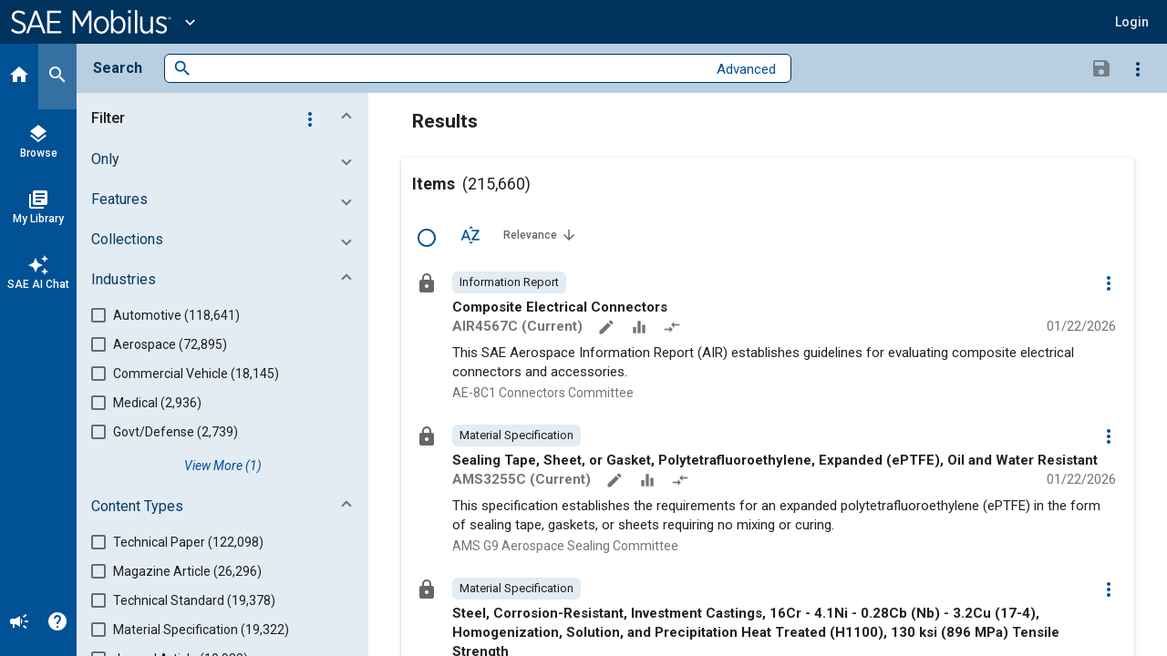

--- FILE ---
content_type: text/html; charset=utf-8
request_url: https://saemobilus.sae.org/search/?op=doauthsearch&auth=Botros%2C+Monier+B.
body_size: 8636
content:
<!DOCTYPE html><html lang="en" data-critters-container><head>
    <meta name="viewport" content="width=device-width, initial-scale=1">
    <meta charset="utf-8">
    <title>Search - SAE Mobilus</title>
    <base href="/">
    <meta name="format-detection" content="telephone=no">
    <!-- Google Tag Manager -->
    <script>
      (function (w, d, s, l, i) {
        w[l] = w[l] || [];
        w[l].push({ 'gtm.start': new Date().getTime(), event: 'gtm.js' });
        var f = d.getElementsByTagName(s)[0],
          j = d.createElement(s),
          dl = l != 'dataLayer' ? '&l=' + l : '';
        j.async = true;
        j.src = 'https://www.googletagmanager.com/gtm.js?id=' + i + dl;
        f.parentNode.insertBefore(j, f);
      })(window, document, 'script', 'dataLayer', 'GTM-M26SM82');
    </script>
    <!-- End Google Tag Manager -->
    <link rel="icon" type="image/x-icon" href="favicon.ico">
    <script defer src="assets/scripts/browser-support-alerts.js"></script>
    <link rel="dns-prefetch" href="https://gpfb.sae.org/fonts">
    <link rel="preload" href="https://gpfb.sae.org/fonts/css?family=Roboto:300,400,400i,500,500i,700&amp;display=swap" as="style">
    <link href="https://gpfb.sae.org/fonts/css?family=Roboto:300,400,400i,500,500i,700&amp;display=swap" rel="stylesheet">
    <script async src="https://badge.dimensions.ai/badge.js" charset="utf-8"></script>
    <style>
      /* fallback */
      @font-face {
        font-family: 'Material Icons';
        font-style: normal;
        font-weight: 400;
        src: url('./assets/fonts/material-font.woff2') format('woff2');
      }

      .material-icons {
        font-family: 'Material Icons';
        font-weight: normal;
        font-style: normal;
        font-size: 24px;
        line-height: 1;
        letter-spacing: normal;
        text-transform: none;
        display: inline-block;
        white-space: nowrap;
        word-wrap: normal;
        direction: ltr;
        -webkit-font-feature-settings: 'liga';
        -webkit-font-smoothing: antialiased;
      }
    </style>
  <style>html{--mat-badge-text-font:Roboto, "Helvetica Neue", sans-serif;--mat-badge-text-size:12px;--mat-badge-text-weight:600;--mat-badge-small-size-text-size:9px;--mat-badge-large-size-text-size:24px}html{--mat-bottom-sheet-container-text-font:Roboto, "Helvetica Neue", sans-serif;--mat-bottom-sheet-container-text-line-height:20px;--mat-bottom-sheet-container-text-size:14px;--mat-bottom-sheet-container-text-tracking:normal;--mat-bottom-sheet-container-text-weight:400}html{--mat-legacy-button-toggle-text-font:Roboto, "Helvetica Neue", sans-serif;--mat-standard-button-toggle-text-font:Roboto, "Helvetica Neue", sans-serif}html{--mat-datepicker-calendar-text-font:Roboto, "Helvetica Neue", sans-serif;--mat-datepicker-calendar-text-size:13px;--mat-datepicker-calendar-body-label-text-size:14px;--mat-datepicker-calendar-body-label-text-weight:500;--mat-datepicker-calendar-period-button-text-size:14px;--mat-datepicker-calendar-period-button-text-weight:500;--mat-datepicker-calendar-header-text-size:11px;--mat-datepicker-calendar-header-text-weight:400}html{--mat-expansion-header-text-font:Roboto, "Helvetica Neue", sans-serif;--mat-expansion-header-text-size:15px;--mat-expansion-header-text-weight:400;--mat-expansion-header-text-line-height:inherit;--mat-expansion-header-text-tracking:inherit;--mat-expansion-container-text-font:Roboto, "Helvetica Neue", sans-serif;--mat-expansion-container-text-line-height:20px;--mat-expansion-container-text-size:14px;--mat-expansion-container-text-tracking:normal;--mat-expansion-container-text-weight:400}html{--mat-grid-list-tile-header-primary-text-size:14px;--mat-grid-list-tile-header-secondary-text-size:12px;--mat-grid-list-tile-footer-primary-text-size:14px;--mat-grid-list-tile-footer-secondary-text-size:12px}html{--mat-stepper-container-text-font:Roboto, "Helvetica Neue", sans-serif;--mat-stepper-header-label-text-font:Roboto, "Helvetica Neue", sans-serif;--mat-stepper-header-label-text-size:14px;--mat-stepper-header-label-text-weight:400;--mat-stepper-header-error-state-label-text-size:14px;--mat-stepper-header-selected-state-label-text-size:14px;--mat-stepper-header-selected-state-label-text-weight:500}html{--mat-toolbar-title-text-font:Roboto, "Helvetica Neue", sans-serif;--mat-toolbar-title-text-line-height:32px;--mat-toolbar-title-text-size:20px;--mat-toolbar-title-text-tracking:normal;--mat-toolbar-title-text-weight:500}html,body{height:100%;margin:0}#loader-image{margin-top:100px;max-width:100%}#loader-text{font:2em Roboto,sans-serif;color:#fff!important;margin:0;padding:50px 0 40px}#loader-container{background-color:#103966;width:100%;height:100vh;color:#fff;text-align:center}#loading{display:inline-block;width:50px;height:50px;border:3px solid rgba(255,255,255,.3);border-radius:50%;border-top-color:#fff;animation:spin 1s ease-in-out infinite;-webkit-animation:spin 1s ease-in-out infinite}@keyframes spin{to{-webkit-transform:rotate(360deg)}}html{--mat-badge-background-color:#005195;--mat-badge-text-color:white;--mat-badge-disabled-state-background-color:#b9b9b9;--mat-badge-disabled-state-text-color:rgba(0, 0, 0, .38)}html{--mat-bottom-sheet-container-text-color:rgba(0, 0, 0, .87);--mat-bottom-sheet-container-background-color:white}html{--mat-legacy-button-toggle-text-color:rgba(0, 0, 0, .38);--mat-legacy-button-toggle-state-layer-color:rgba(0, 0, 0, .12);--mat-legacy-button-toggle-selected-state-text-color:rgba(0, 0, 0, .54);--mat-legacy-button-toggle-selected-state-background-color:#e0e0e0;--mat-legacy-button-toggle-disabled-state-text-color:rgba(0, 0, 0, .26);--mat-legacy-button-toggle-disabled-state-background-color:#eeeeee;--mat-legacy-button-toggle-disabled-selected-state-background-color:#bdbdbd;--mat-standard-button-toggle-text-color:rgba(0, 0, 0, .87);--mat-standard-button-toggle-background-color:white;--mat-standard-button-toggle-state-layer-color:black;--mat-standard-button-toggle-selected-state-background-color:#e0e0e0;--mat-standard-button-toggle-selected-state-text-color:rgba(0, 0, 0, .87);--mat-standard-button-toggle-disabled-state-text-color:rgba(0, 0, 0, .26);--mat-standard-button-toggle-disabled-state-background-color:white;--mat-standard-button-toggle-disabled-selected-state-text-color:rgba(0, 0, 0, .87);--mat-standard-button-toggle-disabled-selected-state-background-color:#bdbdbd;--mat-standard-button-toggle-divider-color:#e0e0e0}html{--mat-standard-button-toggle-height:48px}html{--mat-datepicker-calendar-date-selected-state-text-color:white;--mat-datepicker-calendar-date-selected-state-background-color:#005195;--mat-datepicker-calendar-date-selected-disabled-state-background-color:rgba(0, 81, 149, .4);--mat-datepicker-calendar-date-today-selected-state-outline-color:white;--mat-datepicker-calendar-date-focus-state-background-color:rgba(0, 81, 149, .3);--mat-datepicker-calendar-date-hover-state-background-color:rgba(0, 81, 149, .3);--mat-datepicker-toggle-active-state-icon-color:#005195;--mat-datepicker-calendar-date-in-range-state-background-color:rgba(0, 81, 149, .2);--mat-datepicker-calendar-date-in-comparison-range-state-background-color:rgba(249, 171, 0, .2);--mat-datepicker-calendar-date-in-overlap-range-state-background-color:#a8dab5;--mat-datepicker-calendar-date-in-overlap-range-selected-state-background-color:#46a35e;--mat-datepicker-toggle-icon-color:rgba(0, 0, 0, .54);--mat-datepicker-calendar-body-label-text-color:rgba(0, 0, 0, .54);--mat-datepicker-calendar-period-button-icon-color:rgba(0, 0, 0, .54);--mat-datepicker-calendar-navigation-button-icon-color:rgba(0, 0, 0, .54);--mat-datepicker-calendar-header-divider-color:rgba(0, 0, 0, .12);--mat-datepicker-calendar-header-text-color:rgba(0, 0, 0, .54);--mat-datepicker-calendar-date-today-outline-color:rgba(0, 0, 0, .38);--mat-datepicker-calendar-date-today-disabled-state-outline-color:rgba(0, 0, 0, .18);--mat-datepicker-calendar-date-text-color:rgba(0, 0, 0, .87);--mat-datepicker-calendar-date-outline-color:transparent;--mat-datepicker-calendar-date-disabled-state-text-color:rgba(0, 0, 0, .38);--mat-datepicker-calendar-date-preview-state-outline-color:rgba(0, 0, 0, .24);--mat-datepicker-range-input-separator-color:rgba(0, 0, 0, .87);--mat-datepicker-range-input-disabled-state-separator-color:rgba(0, 0, 0, .38);--mat-datepicker-range-input-disabled-state-text-color:rgba(0, 0, 0, .38);--mat-datepicker-calendar-container-background-color:white;--mat-datepicker-calendar-container-text-color:rgba(0, 0, 0, .87)}html{--mat-divider-color:rgba(0, 0, 0, .12)}html{--mat-expansion-container-background-color:white;--mat-expansion-container-text-color:rgba(0, 0, 0, .87);--mat-expansion-actions-divider-color:rgba(0, 0, 0, .12);--mat-expansion-header-hover-state-layer-color:rgba(0, 0, 0, .04);--mat-expansion-header-focus-state-layer-color:rgba(0, 0, 0, .04);--mat-expansion-header-disabled-state-text-color:rgba(0, 0, 0, .26);--mat-expansion-header-text-color:rgba(0, 0, 0, .87);--mat-expansion-header-description-color:rgba(0, 0, 0, .54);--mat-expansion-header-indicator-color:rgba(0, 0, 0, .54)}html{--mat-expansion-header-collapsed-state-height:48px;--mat-expansion-header-expanded-state-height:64px}html{--mat-icon-color:inherit}html{--mat-sidenav-container-divider-color:rgba(0, 0, 0, .12);--mat-sidenav-container-background-color:white;--mat-sidenav-container-text-color:rgba(0, 0, 0, .87);--mat-sidenav-content-background-color:#fafafa;--mat-sidenav-content-text-color:rgba(0, 0, 0, .87);--mat-sidenav-scrim-color:rgba(0, 0, 0, .6)}html{--mat-stepper-header-icon-foreground-color:white;--mat-stepper-header-selected-state-icon-background-color:#005195;--mat-stepper-header-selected-state-icon-foreground-color:white;--mat-stepper-header-done-state-icon-background-color:#005195;--mat-stepper-header-done-state-icon-foreground-color:white;--mat-stepper-header-edit-state-icon-background-color:#005195;--mat-stepper-header-edit-state-icon-foreground-color:white;--mat-stepper-container-color:white;--mat-stepper-line-color:rgba(0, 0, 0, .12);--mat-stepper-header-hover-state-layer-color:rgba(0, 0, 0, .04);--mat-stepper-header-focus-state-layer-color:rgba(0, 0, 0, .04);--mat-stepper-header-label-text-color:rgba(0, 0, 0, .54);--mat-stepper-header-optional-label-text-color:rgba(0, 0, 0, .54);--mat-stepper-header-selected-state-label-text-color:rgba(0, 0, 0, .87);--mat-stepper-header-error-state-label-text-color:#ea7125;--mat-stepper-header-icon-background-color:rgba(0, 0, 0, .54);--mat-stepper-header-error-state-icon-foreground-color:#ea7125;--mat-stepper-header-error-state-icon-background-color:transparent}html{--mat-stepper-header-height:72px}html{--mat-toolbar-container-background-color:whitesmoke;--mat-toolbar-container-text-color:rgba(0, 0, 0, .87)}html{--mat-toolbar-standard-height:64px;--mat-toolbar-mobile-height:56px}</style><style>html{--mat-badge-text-font: Roboto, "Helvetica Neue", sans-serif;--mat-badge-text-size: 12px;--mat-badge-text-weight: 600;--mat-badge-small-size-text-size: 9px;--mat-badge-large-size-text-size: 24px}html{--mat-bottom-sheet-container-text-font: Roboto, "Helvetica Neue", sans-serif;--mat-bottom-sheet-container-text-line-height: 20px;--mat-bottom-sheet-container-text-size: 14px;--mat-bottom-sheet-container-text-tracking: normal;--mat-bottom-sheet-container-text-weight: 400}html{--mat-legacy-button-toggle-text-font: Roboto, "Helvetica Neue", sans-serif;--mat-standard-button-toggle-text-font: Roboto, "Helvetica Neue", sans-serif}html{--mat-datepicker-calendar-text-font: Roboto, "Helvetica Neue", sans-serif;--mat-datepicker-calendar-text-size: 13px;--mat-datepicker-calendar-body-label-text-size: 14px;--mat-datepicker-calendar-body-label-text-weight: 500;--mat-datepicker-calendar-period-button-text-size: 14px;--mat-datepicker-calendar-period-button-text-weight: 500;--mat-datepicker-calendar-header-text-size: 11px;--mat-datepicker-calendar-header-text-weight: 400}html{--mat-expansion-header-text-font: Roboto, "Helvetica Neue", sans-serif;--mat-expansion-header-text-size: 15px;--mat-expansion-header-text-weight: 400;--mat-expansion-header-text-line-height: inherit;--mat-expansion-header-text-tracking: inherit;--mat-expansion-container-text-font: Roboto, "Helvetica Neue", sans-serif;--mat-expansion-container-text-line-height: 20px;--mat-expansion-container-text-size: 14px;--mat-expansion-container-text-tracking: normal;--mat-expansion-container-text-weight: 400}html{--mat-grid-list-tile-header-primary-text-size: 14px;--mat-grid-list-tile-header-secondary-text-size: 12px;--mat-grid-list-tile-footer-primary-text-size: 14px;--mat-grid-list-tile-footer-secondary-text-size: 12px}html{--mat-stepper-container-text-font: Roboto, "Helvetica Neue", sans-serif;--mat-stepper-header-label-text-font: Roboto, "Helvetica Neue", sans-serif;--mat-stepper-header-label-text-size: 14px;--mat-stepper-header-label-text-weight: 400;--mat-stepper-header-error-state-label-text-size: 14px;--mat-stepper-header-selected-state-label-text-size: 14px;--mat-stepper-header-selected-state-label-text-weight: 500}html{--mat-toolbar-title-text-font: Roboto, "Helvetica Neue", sans-serif;--mat-toolbar-title-text-line-height: 32px;--mat-toolbar-title-text-size: 20px;--mat-toolbar-title-text-tracking: normal;--mat-toolbar-title-text-weight: 500}.mat-button,.mat-icon-button{font-family:Roboto,Helvetica Neue,sans-serif;font-size:14px;font-weight:500}.mat-ripple{overflow:hidden;position:relative}.mat-ripple:not(:empty){transform:translateZ(0)}.cdk-visually-hidden{border:0;clip:rect(0 0 0 0);height:1px;margin:-1px;overflow:hidden;padding:0;position:absolute;width:1px;white-space:nowrap;outline:0;-webkit-appearance:none;-moz-appearance:none;left:0}.mat-focus-indicator{position:relative}.mat-focus-indicator:before{top:0;left:0;right:0;bottom:0;position:absolute;box-sizing:border-box;pointer-events:none;display:var(--mat-focus-indicator-display, none);border:var(--mat-focus-indicator-border-width, 3px) var(--mat-focus-indicator-border-style, solid) var(--mat-focus-indicator-border-color, transparent);border-radius:var(--mat-focus-indicator-border-radius, 4px)}.mat-focus-indicator:focus:before{content:""}html,body{height:100%;margin:0}.mat-button,.mat-icon-button{color:inherit;background:transparent}.mat-button-focus-overlay{background:#000}html{--mat-badge-background-color: #005195;--mat-badge-text-color: white;--mat-badge-disabled-state-background-color: #b9b9b9;--mat-badge-disabled-state-text-color: rgba(0, 0, 0, .38)}html{--mat-bottom-sheet-container-text-color: rgba(0, 0, 0, .87);--mat-bottom-sheet-container-background-color: white}html{--mat-legacy-button-toggle-text-color: rgba(0, 0, 0, .38);--mat-legacy-button-toggle-state-layer-color: rgba(0, 0, 0, .12);--mat-legacy-button-toggle-selected-state-text-color: rgba(0, 0, 0, .54);--mat-legacy-button-toggle-selected-state-background-color: #e0e0e0;--mat-legacy-button-toggle-disabled-state-text-color: rgba(0, 0, 0, .26);--mat-legacy-button-toggle-disabled-state-background-color: #eeeeee;--mat-legacy-button-toggle-disabled-selected-state-background-color: #bdbdbd;--mat-standard-button-toggle-text-color: rgba(0, 0, 0, .87);--mat-standard-button-toggle-background-color: white;--mat-standard-button-toggle-state-layer-color: black;--mat-standard-button-toggle-selected-state-background-color: #e0e0e0;--mat-standard-button-toggle-selected-state-text-color: rgba(0, 0, 0, .87);--mat-standard-button-toggle-disabled-state-text-color: rgba(0, 0, 0, .26);--mat-standard-button-toggle-disabled-state-background-color: white;--mat-standard-button-toggle-disabled-selected-state-text-color: rgba(0, 0, 0, .87);--mat-standard-button-toggle-disabled-selected-state-background-color: #bdbdbd;--mat-standard-button-toggle-divider-color: #e0e0e0}html{--mat-standard-button-toggle-height: 48px}html{--mat-datepicker-calendar-date-selected-state-text-color: white;--mat-datepicker-calendar-date-selected-state-background-color: #005195;--mat-datepicker-calendar-date-selected-disabled-state-background-color: rgba(0, 81, 149, .4);--mat-datepicker-calendar-date-today-selected-state-outline-color: white;--mat-datepicker-calendar-date-focus-state-background-color: rgba(0, 81, 149, .3);--mat-datepicker-calendar-date-hover-state-background-color: rgba(0, 81, 149, .3);--mat-datepicker-toggle-active-state-icon-color: #005195;--mat-datepicker-calendar-date-in-range-state-background-color: rgba(0, 81, 149, .2);--mat-datepicker-calendar-date-in-comparison-range-state-background-color: rgba(249, 171, 0, .2);--mat-datepicker-calendar-date-in-overlap-range-state-background-color: #a8dab5;--mat-datepicker-calendar-date-in-overlap-range-selected-state-background-color: #46a35e;--mat-datepicker-toggle-icon-color: rgba(0, 0, 0, .54);--mat-datepicker-calendar-body-label-text-color: rgba(0, 0, 0, .54);--mat-datepicker-calendar-period-button-icon-color: rgba(0, 0, 0, .54);--mat-datepicker-calendar-navigation-button-icon-color: rgba(0, 0, 0, .54);--mat-datepicker-calendar-header-divider-color: rgba(0, 0, 0, .12);--mat-datepicker-calendar-header-text-color: rgba(0, 0, 0, .54);--mat-datepicker-calendar-date-today-outline-color: rgba(0, 0, 0, .38);--mat-datepicker-calendar-date-today-disabled-state-outline-color: rgba(0, 0, 0, .18);--mat-datepicker-calendar-date-text-color: rgba(0, 0, 0, .87);--mat-datepicker-calendar-date-outline-color: transparent;--mat-datepicker-calendar-date-disabled-state-text-color: rgba(0, 0, 0, .38);--mat-datepicker-calendar-date-preview-state-outline-color: rgba(0, 0, 0, .24);--mat-datepicker-range-input-separator-color: rgba(0, 0, 0, .87);--mat-datepicker-range-input-disabled-state-separator-color: rgba(0, 0, 0, .38);--mat-datepicker-range-input-disabled-state-text-color: rgba(0, 0, 0, .38);--mat-datepicker-calendar-container-background-color: white;--mat-datepicker-calendar-container-text-color: rgba(0, 0, 0, .87)}html{--mat-divider-color: rgba(0, 0, 0, .12)}html{--mat-expansion-container-background-color: white;--mat-expansion-container-text-color: rgba(0, 0, 0, .87);--mat-expansion-actions-divider-color: rgba(0, 0, 0, .12);--mat-expansion-header-hover-state-layer-color: rgba(0, 0, 0, .04);--mat-expansion-header-focus-state-layer-color: rgba(0, 0, 0, .04);--mat-expansion-header-disabled-state-text-color: rgba(0, 0, 0, .26);--mat-expansion-header-text-color: rgba(0, 0, 0, .87);--mat-expansion-header-description-color: rgba(0, 0, 0, .54);--mat-expansion-header-indicator-color: rgba(0, 0, 0, .54)}html{--mat-expansion-header-collapsed-state-height: 48px;--mat-expansion-header-expanded-state-height: 64px}html{--mat-icon-color: inherit}html{--mat-sidenav-container-divider-color: rgba(0, 0, 0, .12);--mat-sidenav-container-background-color: white;--mat-sidenav-container-text-color: rgba(0, 0, 0, .87);--mat-sidenav-content-background-color: #fafafa;--mat-sidenav-content-text-color: rgba(0, 0, 0, .87);--mat-sidenav-scrim-color: rgba(0, 0, 0, .6)}html{--mat-stepper-header-icon-foreground-color: white;--mat-stepper-header-selected-state-icon-background-color: #005195;--mat-stepper-header-selected-state-icon-foreground-color: white;--mat-stepper-header-done-state-icon-background-color: #005195;--mat-stepper-header-done-state-icon-foreground-color: white;--mat-stepper-header-edit-state-icon-background-color: #005195;--mat-stepper-header-edit-state-icon-foreground-color: white;--mat-stepper-container-color: white;--mat-stepper-line-color: rgba(0, 0, 0, .12);--mat-stepper-header-hover-state-layer-color: rgba(0, 0, 0, .04);--mat-stepper-header-focus-state-layer-color: rgba(0, 0, 0, .04);--mat-stepper-header-label-text-color: rgba(0, 0, 0, .54);--mat-stepper-header-optional-label-text-color: rgba(0, 0, 0, .54);--mat-stepper-header-selected-state-label-text-color: rgba(0, 0, 0, .87);--mat-stepper-header-error-state-label-text-color: #ea7125;--mat-stepper-header-icon-background-color: rgba(0, 0, 0, .54);--mat-stepper-header-error-state-icon-foreground-color: #ea7125;--mat-stepper-header-error-state-icon-background-color: transparent}html{--mat-stepper-header-height: 72px}html{--mat-toolbar-container-background-color: whitesmoke;--mat-toolbar-container-text-color: rgba(0, 0, 0, .87)}html{--mat-toolbar-standard-height: 64px;--mat-toolbar-mobile-height: 56px}
</style><link rel="stylesheet" href="styles.09887f8520689a24.css" media="print" onload="this.media='all'"><noscript><link rel="stylesheet" href="styles.09887f8520689a24.css" media="all"></noscript><style ng-app-id="ng">.mat-button .mat-button-focus-overlay,.mat-icon-button .mat-button-focus-overlay{opacity:0}.mat-button:hover:not(.mat-button-disabled) .mat-button-focus-overlay,.mat-stroked-button:hover:not(.mat-button-disabled) .mat-button-focus-overlay{opacity:.04}@media(hover: none){.mat-button:hover:not(.mat-button-disabled) .mat-button-focus-overlay,.mat-stroked-button:hover:not(.mat-button-disabled) .mat-button-focus-overlay{opacity:0}}.mat-button,.mat-icon-button,.mat-stroked-button,.mat-flat-button{box-sizing:border-box;position:relative;-webkit-user-select:none;user-select:none;cursor:pointer;outline:none;border:none;-webkit-tap-highlight-color:rgba(0,0,0,0);display:inline-block;white-space:nowrap;text-decoration:none;vertical-align:baseline;text-align:center;margin:0;min-width:64px;line-height:36px;padding:0 16px;border-radius:4px;overflow:visible}.mat-button::-moz-focus-inner,.mat-icon-button::-moz-focus-inner,.mat-stroked-button::-moz-focus-inner,.mat-flat-button::-moz-focus-inner{border:0}.mat-button.mat-button-disabled,.mat-icon-button.mat-button-disabled,.mat-stroked-button.mat-button-disabled,.mat-flat-button.mat-button-disabled{cursor:default}.mat-button.cdk-keyboard-focused .mat-button-focus-overlay,.mat-button.cdk-program-focused .mat-button-focus-overlay,.mat-icon-button.cdk-keyboard-focused .mat-button-focus-overlay,.mat-icon-button.cdk-program-focused .mat-button-focus-overlay,.mat-stroked-button.cdk-keyboard-focused .mat-button-focus-overlay,.mat-stroked-button.cdk-program-focused .mat-button-focus-overlay,.mat-flat-button.cdk-keyboard-focused .mat-button-focus-overlay,.mat-flat-button.cdk-program-focused .mat-button-focus-overlay{opacity:.12}.mat-button::-moz-focus-inner,.mat-icon-button::-moz-focus-inner,.mat-stroked-button::-moz-focus-inner,.mat-flat-button::-moz-focus-inner{border:0}.mat-raised-button{box-sizing:border-box;position:relative;-webkit-user-select:none;user-select:none;cursor:pointer;outline:none;border:none;-webkit-tap-highlight-color:rgba(0,0,0,0);display:inline-block;white-space:nowrap;text-decoration:none;vertical-align:baseline;text-align:center;margin:0;min-width:64px;line-height:36px;padding:0 16px;border-radius:4px;overflow:visible;transform:translate3d(0, 0, 0);transition:background 400ms cubic-bezier(0.25, 0.8, 0.25, 1),box-shadow 280ms cubic-bezier(0.4, 0, 0.2, 1)}.mat-raised-button::-moz-focus-inner{border:0}.mat-raised-button.mat-button-disabled{cursor:default}.mat-raised-button.cdk-keyboard-focused .mat-button-focus-overlay,.mat-raised-button.cdk-program-focused .mat-button-focus-overlay{opacity:.12}.mat-raised-button::-moz-focus-inner{border:0}.mat-raised-button._mat-animation-noopable{transition:none !important;animation:none !important}.mat-stroked-button{border:1px solid currentColor;padding:0 15px;line-height:34px}.mat-stroked-button .mat-button-ripple.mat-ripple,.mat-stroked-button .mat-button-focus-overlay{top:-1px;left:-1px;right:-1px;bottom:-1px}.mat-fab{box-sizing:border-box;position:relative;-webkit-user-select:none;user-select:none;cursor:pointer;outline:none;border:none;-webkit-tap-highlight-color:rgba(0,0,0,0);display:inline-block;white-space:nowrap;text-decoration:none;vertical-align:baseline;text-align:center;margin:0;min-width:64px;line-height:36px;padding:0 16px;border-radius:4px;overflow:visible;transform:translate3d(0, 0, 0);transition:background 400ms cubic-bezier(0.25, 0.8, 0.25, 1),box-shadow 280ms cubic-bezier(0.4, 0, 0.2, 1);min-width:0;border-radius:50%;width:56px;height:56px;padding:0;flex-shrink:0}.mat-fab::-moz-focus-inner{border:0}.mat-fab.mat-button-disabled{cursor:default}.mat-fab.cdk-keyboard-focused .mat-button-focus-overlay,.mat-fab.cdk-program-focused .mat-button-focus-overlay{opacity:.12}.mat-fab::-moz-focus-inner{border:0}.mat-fab._mat-animation-noopable{transition:none !important;animation:none !important}.mat-fab .mat-button-wrapper{padding:16px 0;display:inline-block;line-height:24px}.mat-mini-fab{box-sizing:border-box;position:relative;-webkit-user-select:none;user-select:none;cursor:pointer;outline:none;border:none;-webkit-tap-highlight-color:rgba(0,0,0,0);display:inline-block;white-space:nowrap;text-decoration:none;vertical-align:baseline;text-align:center;margin:0;min-width:64px;line-height:36px;padding:0 16px;border-radius:4px;overflow:visible;transform:translate3d(0, 0, 0);transition:background 400ms cubic-bezier(0.25, 0.8, 0.25, 1),box-shadow 280ms cubic-bezier(0.4, 0, 0.2, 1);min-width:0;border-radius:50%;width:40px;height:40px;padding:0;flex-shrink:0}.mat-mini-fab::-moz-focus-inner{border:0}.mat-mini-fab.mat-button-disabled{cursor:default}.mat-mini-fab.cdk-keyboard-focused .mat-button-focus-overlay,.mat-mini-fab.cdk-program-focused .mat-button-focus-overlay{opacity:.12}.mat-mini-fab::-moz-focus-inner{border:0}.mat-mini-fab._mat-animation-noopable{transition:none !important;animation:none !important}.mat-mini-fab .mat-button-wrapper{padding:8px 0;display:inline-block;line-height:24px}.mat-icon-button{padding:0;min-width:0;width:40px;height:40px;flex-shrink:0;line-height:40px;border-radius:50%}.mat-icon-button i,.mat-icon-button .mat-icon{line-height:24px}.mat-button-ripple.mat-ripple,.mat-button-focus-overlay{top:0;left:0;right:0;bottom:0;position:absolute;pointer-events:none;border-radius:inherit}.mat-button-ripple.mat-ripple:not(:empty){transform:translateZ(0)}.mat-button-focus-overlay{opacity:0;transition:opacity 200ms cubic-bezier(0.35, 0, 0.25, 1),background-color 200ms cubic-bezier(0.35, 0, 0.25, 1)}._mat-animation-noopable .mat-button-focus-overlay{transition:none}.mat-button-ripple-round{border-radius:50%;z-index:1}.mat-button .mat-button-wrapper>*,.mat-flat-button .mat-button-wrapper>*,.mat-stroked-button .mat-button-wrapper>*,.mat-raised-button .mat-button-wrapper>*,.mat-icon-button .mat-button-wrapper>*,.mat-fab .mat-button-wrapper>*,.mat-mini-fab .mat-button-wrapper>*{vertical-align:middle}.mat-form-field:not(.mat-form-field-appearance-legacy) .mat-form-field-prefix .mat-icon-button,.mat-form-field:not(.mat-form-field-appearance-legacy) .mat-form-field-suffix .mat-icon-button{display:inline-flex;justify-content:center;align-items:center;font-size:inherit;width:2.5em;height:2.5em}.mat-flat-button::before,.mat-raised-button::before,.mat-fab::before,.mat-mini-fab::before{margin:calc(calc(var(--mat-focus-indicator-border-width, 3px) + 2px) * -1)}.mat-stroked-button::before{margin:calc(calc(var(--mat-focus-indicator-border-width, 3px) + 3px) * -1)}.cdk-high-contrast-active .mat-button,.cdk-high-contrast-active .mat-flat-button,.cdk-high-contrast-active .mat-raised-button,.cdk-high-contrast-active .mat-icon-button,.cdk-high-contrast-active .mat-fab,.cdk-high-contrast-active .mat-mini-fab{outline:solid 1px}.mat-datepicker-toggle .mat-mdc-button-base{width:40px;height:40px;padding:8px 0}.mat-datepicker-actions .mat-button-base+.mat-button-base{margin-left:8px}[dir=rtl] .mat-datepicker-actions .mat-button-base+.mat-button-base{margin-left:0;margin-right:8px}</style><style ng-app-id="ng">mat-icon,mat-icon.mat-primary,mat-icon.mat-accent,mat-icon.mat-warn{color:var(--mat-icon-color)}.mat-icon{-webkit-user-select:none;user-select:none;background-repeat:no-repeat;display:inline-block;fill:currentColor;height:24px;width:24px;overflow:hidden}.mat-icon.mat-icon-inline{font-size:inherit;height:inherit;line-height:inherit;width:inherit}.mat-icon.mat-ligature-font[fontIcon]::before{content:attr(fontIcon)}[dir=rtl] .mat-icon-rtl-mirror{transform:scale(-1, 1)}.mat-form-field:not(.mat-form-field-appearance-legacy) .mat-form-field-prefix .mat-icon,.mat-form-field:not(.mat-form-field-appearance-legacy) .mat-form-field-suffix .mat-icon{display:block}.mat-form-field:not(.mat-form-field-appearance-legacy) .mat-form-field-prefix .mat-icon-button .mat-icon,.mat-form-field:not(.mat-form-field-appearance-legacy) .mat-form-field-suffix .mat-icon-button .mat-icon{margin:auto}</style><style ng-app-id="ng">.mat-toolbar{background:var(--mat-toolbar-container-background-color);color:var(--mat-toolbar-container-text-color)}.mat-toolbar,.mat-toolbar h1,.mat-toolbar h2,.mat-toolbar h3,.mat-toolbar h4,.mat-toolbar h5,.mat-toolbar h6{font-family:var(--mat-toolbar-title-text-font);font-size:var(--mat-toolbar-title-text-size);line-height:var(--mat-toolbar-title-text-line-height);font-weight:var(--mat-toolbar-title-text-weight);letter-spacing:var(--mat-toolbar-title-text-tracking);margin:0}.cdk-high-contrast-active .mat-toolbar{outline:solid 1px}.mat-toolbar .mat-form-field-underline,.mat-toolbar .mat-form-field-ripple,.mat-toolbar .mat-focused .mat-form-field-ripple{background-color:currentColor}.mat-toolbar .mat-form-field-label,.mat-toolbar .mat-focused .mat-form-field-label,.mat-toolbar .mat-select-value,.mat-toolbar .mat-select-arrow,.mat-toolbar .mat-form-field.mat-focused .mat-select-arrow{color:inherit}.mat-toolbar .mat-input-element{caret-color:currentColor}.mat-toolbar .mat-mdc-button-base.mat-mdc-button-base.mat-unthemed{--mdc-text-button-label-text-color: inherit;--mdc-outlined-button-label-text-color: inherit}.mat-toolbar-row,.mat-toolbar-single-row{display:flex;box-sizing:border-box;padding:0 16px;width:100%;flex-direction:row;align-items:center;white-space:nowrap;height:var(--mat-toolbar-standard-height)}@media(max-width: 599px){.mat-toolbar-row,.mat-toolbar-single-row{height:var(--mat-toolbar-mobile-height)}}.mat-toolbar-multiple-rows{display:flex;box-sizing:border-box;flex-direction:column;width:100%;min-height:var(--mat-toolbar-standard-height)}@media(max-width: 599px){.mat-toolbar-multiple-rows{min-height:var(--mat-toolbar-mobile-height)}}</style><style ng-app-id="ng">.si-svg[_ngcontent-ng-c2118175254]{max-height:2.5rem}</style><style ng-app-id="ng">mat-menu{display:none}.mat-menu-panel{min-width:112px;max-width:280px;overflow:auto;-webkit-overflow-scrolling:touch;max-height:calc(100vh - 48px);border-radius:4px;outline:0;min-height:64px;position:relative}.mat-menu-panel.ng-animating{pointer-events:none}.cdk-high-contrast-active .mat-menu-panel{outline:solid 1px}.mat-menu-content:not(:empty){padding-top:8px;padding-bottom:8px}.mat-menu-item{-webkit-user-select:none;user-select:none;cursor:pointer;outline:none;border:none;-webkit-tap-highlight-color:rgba(0,0,0,0);white-space:nowrap;overflow:hidden;text-overflow:ellipsis;display:block;line-height:48px;height:48px;padding:0 16px;text-align:left;text-decoration:none;max-width:100%;position:relative}.mat-menu-item::-moz-focus-inner{border:0}.mat-menu-item[disabled]{cursor:default}[dir=rtl] .mat-menu-item{text-align:right}.mat-menu-item .mat-icon{margin-right:16px;vertical-align:middle}.mat-menu-item .mat-icon svg{vertical-align:top}[dir=rtl] .mat-menu-item .mat-icon{margin-left:16px;margin-right:0}.mat-menu-item[disabled]::after{display:block;position:absolute;content:"";top:0;left:0;bottom:0;right:0}.cdk-high-contrast-active .mat-menu-item{margin-top:1px}.mat-menu-item-submenu-trigger{padding-right:32px}[dir=rtl] .mat-menu-item-submenu-trigger{padding-right:16px;padding-left:32px}.mat-menu-submenu-icon{position:absolute;top:50%;right:16px;transform:translateY(-50%);width:5px;height:10px;fill:currentColor}[dir=rtl] .mat-menu-submenu-icon{right:auto;left:16px;transform:translateY(-50%) scaleX(-1)}.cdk-high-contrast-active .mat-menu-submenu-icon{fill:CanvasText}button.mat-menu-item{width:100%}.mat-menu-item .mat-menu-ripple{top:0;left:0;right:0;bottom:0;position:absolute;pointer-events:none}</style><style ng-app-id="ng">.si-menu-card.mat-menu-panel[_ngcontent-ng-c1685976198]{position:fixed!important}</style><style ng-app-id="ng">.mat-divider{--mat-divider-width:1px;display:block;margin:0;border-top-style:solid;border-top-color:var(--mat-divider-color);border-top-width:var(--mat-divider-width)}.mat-divider.mat-divider-vertical{border-top:0;border-right-style:solid;border-right-color:var(--mat-divider-color);border-right-width:var(--mat-divider-width)}.mat-divider.mat-divider-inset{margin-left:80px}[dir=rtl] .mat-divider.mat-divider-inset{margin-left:auto;margin-right:80px}</style><style ng-app-id="ng">.mat-card{transition:box-shadow 280ms cubic-bezier(0.4, 0, 0.2, 1);display:block;position:relative;padding:16px;border-radius:4px}.mat-card._mat-animation-noopable{transition:none !important;animation:none !important}.mat-card>.mat-divider-horizontal{position:absolute;left:0;width:100%}[dir=rtl] .mat-card>.mat-divider-horizontal{left:auto;right:0}.mat-card>.mat-divider-horizontal.mat-divider-inset{position:static;margin:0}[dir=rtl] .mat-card>.mat-divider-horizontal.mat-divider-inset{margin-right:0}.cdk-high-contrast-active .mat-card{outline:solid 1px}.mat-card-actions,.mat-card-subtitle,.mat-card-content{display:block;margin-bottom:16px}.mat-card-title{display:block;margin-bottom:8px}.mat-card-actions{margin-left:-8px;margin-right:-8px;padding:8px 0}.mat-card-actions-align-end{display:flex;justify-content:flex-end}.mat-card-image{width:calc(100% + 32px);margin:0 -16px 16px -16px;display:block;overflow:hidden}.mat-card-image img{width:100%}.mat-card-footer{display:block;margin:0 -16px -16px -16px}.mat-card-actions .mat-button,.mat-card-actions .mat-raised-button,.mat-card-actions .mat-stroked-button{margin:0 8px}.mat-card-header{display:flex;flex-direction:row}.mat-card-header .mat-card-title{margin-bottom:12px}.mat-card-header-text{margin:0 16px}.mat-card-avatar{height:40px;width:40px;border-radius:50%;flex-shrink:0;object-fit:cover}.mat-card-title-group{display:flex;justify-content:space-between}.mat-card-sm-image{width:80px;height:80px}.mat-card-md-image{width:112px;height:112px}.mat-card-lg-image{width:152px;height:152px}.mat-card-xl-image{width:240px;height:240px;margin:-8px}.mat-card-title-group>.mat-card-xl-image{margin:-8px 0 8px}@media(max-width: 599px){.mat-card-title-group{margin:0}.mat-card-xl-image{margin-left:0;margin-right:0}}.mat-card>:first-child,.mat-card-content>:first-child{margin-top:0}.mat-card>:last-child:not(.mat-card-footer),.mat-card-content>:last-child:not(.mat-card-footer){margin-bottom:0}.mat-card-image:first-child{margin-top:-16px;border-top-left-radius:inherit;border-top-right-radius:inherit}.mat-card>.mat-card-actions:last-child{margin-bottom:-8px;padding-bottom:0}.mat-card-actions:not(.mat-card-actions-align-end) .mat-button:first-child,.mat-card-actions:not(.mat-card-actions-align-end) .mat-raised-button:first-child,.mat-card-actions:not(.mat-card-actions-align-end) .mat-stroked-button:first-child{margin-left:0;margin-right:0}.mat-card-actions-align-end .mat-button:last-child,.mat-card-actions-align-end .mat-raised-button:last-child,.mat-card-actions-align-end .mat-stroked-button:last-child{margin-left:0;margin-right:0}.mat-card-title:not(:first-child),.mat-card-subtitle:not(:first-child){margin-top:-4px}.mat-card-header .mat-card-subtitle:not(:first-child){margin-top:-8px}.mat-card>.mat-card-xl-image:first-child{margin-top:-8px}.mat-card>.mat-card-xl-image:last-child{margin-bottom:-8px}</style><meta name="title" content="Search - SAE Mobilus"><meta name="description" content="A page to search for SAE Mobilus content."><style ng-app-id="ng">.si-menu-section[_ngcontent-ng-c2489707655]{padding:8px 16px}.si-menu-section[_ngcontent-ng-c2489707655]   .si-menu-header[_ngcontent-ng-c2489707655]{margin:8px 0 4px;font-size:12px;color:#0009;font-weight:500;text-transform:uppercase;letter-spacing:.5px}.si-menu-section[_ngcontent-ng-c2489707655]   .si-radio-group[_ngcontent-ng-c2489707655]{display:flex;flex-direction:column;gap:4px}.si-menu-section[_ngcontent-ng-c2489707655]   .si-radio-group[_ngcontent-ng-c2489707655]   .si-radio-button[_ngcontent-ng-c2489707655]{font-size:14px;margin:2px 0}.si-menu-section[_ngcontent-ng-c2489707655]   .si-radio-group[_ngcontent-ng-c2489707655]   .si-radio-button[_ngcontent-ng-c2489707655]     .mat-radio-label{white-space:nowrap}</style></head>
  <body class="sae-theme si-body"><!--nghm-->
    <!-- Google Tag Manager (noscript) -->
    <noscript>
      <iframe src="https://www.googletagmanager.com/ns.html?id=GTM-M26SM82" height="0" width="0" style="display: none; visibility: hidden"></iframe>
    </noscript>
    <!-- End Google Tag Manager (noscript) -->
    <link rel="stylesheet" type="text/css" href="https://sae-public-css.cld.sae.org/css-ng15/sae-toolkit.css">
    <link rel="stylesheet" type="text/css" href="https://sae-public-css.cld.sae.org/css-ng15/sae-content.css">
    <link rel="stylesheet" type="text/css" href="https://sae-public-css.cld.sae.org/css-ng15/htmlview.css">
    <mobi-root _nghost-ng-c2307152236 ng-version="17.3.12" ngh="5" ng-server-context="ssr"><si-app-component-v2 _ngcontent-ng-c2307152236 updatesroute="/announcements" updateslabel="Announcement" class="ng-star-inserted" ngh="4"><!----><!----><div class="ng-star-inserted"><div class="si-canvas ng-star-inserted"><div globalvhvarupdate><si-app-toolbar class="si-component" ngh="0"><div class="ng-star-inserted"><div _ngcontent-ng-c2307152236 customtoolbarcontent class="ng-star-inserted"><mobi-toolbar _ngcontent-ng-c2307152236 ngskiphydration _nghost-ng-c1789922361><mat-toolbar _ngcontent-ng-c1789922361 class="mat-toolbar si-toolbar-top si-narrow--top mat-toolbar-multiple-rows ng-star-inserted"><mat-toolbar-row _ngcontent-ng-c1789922361 class="mat-toolbar-row"><button _ngcontent-ng-c1789922361 mat-icon-button role="button" aria-label="Menu" class="mat-focus-indicator si-button--menu mat-icon-button mat-button-base si-state--selected _mat-animation-noopable ng-star-inserted"><span class="mat-button-wrapper"><mat-icon _ngcontent-ng-c1789922361 role="img" class="mat-icon notranslate material-icons mat-ligature-font mat-icon-no-color" aria-hidden="true" data-mat-icon-type="font">menu</mat-icon></span><span matripple class="mat-ripple mat-button-ripple mat-button-ripple-round"></span><span class="mat-button-focus-overlay"></span></button><!----><si-enterprise-menu _ngcontent-ng-c1789922361 _nghost-ng-c2118175254><!----><button _ngcontent-ng-c2118175254 mat-button class="mat-focus-indicator mat-menu-trigger mat-button mat-button-base si-button si-button--enterprise si-brand--mobilus _mat-animation-noopable ng-star-inserted" aria-haspopup="menu" aria-expanded="false"><span class="mat-button-wrapper"><img _ngcontent-ng-c2118175254 class="si-svg" src="https://sae-static-content-prod.cl.sae.org/logos/svg/sae-mobilus_rev.svg" alt="SAE Mobilus Logo"><!----><mat-icon _ngcontent-ng-c2118175254 role="img" aria-hidden="true" class="mat-icon notranslate si-icon material-icons mat-ligature-font mat-icon-no-color" data-mat-icon-type="font">expand_more</mat-icon></span><span matripple class="mat-ripple mat-button-ripple"></span><span class="mat-button-focus-overlay"></span></button><!----><!----><mat-menu _ngcontent-ng-c2118175254 ngskiphydration class="ng-star-inserted"><!----></mat-menu><!----><!----></si-enterprise-menu><span _ngcontent-ng-c1789922361 class="si-expanse"></span><a _ngcontent-ng-c1789922361 mat-button id="loginBtn" data-analytics="login-toolbar-btn" role="button" class="mat-focus-indicator mat-menu-trigger si-button mat-button mat-button-base _mat-animation-noopable ng-star-inserted" aria-disabled="false" aria-haspopup="menu" aria-expanded="false"><span class="mat-button-wrapper"> Login </span><span matripple class="mat-ripple mat-button-ripple"></span><span class="mat-button-focus-overlay"></span></a><!----><!----><mat-menu _ngcontent-ng-c1789922361 ngskiphydration class="ng-star-inserted"><!----></mat-menu><!----><!----><mat-menu _ngcontent-ng-c1789922361 ngskiphydration class="ng-star-inserted"><!----></mat-menu><!----><!----><!----><mat-menu _ngcontent-ng-c1789922361 ngskiphydration class="ng-star-inserted"><!----></mat-menu></mat-toolbar-row></mat-toolbar><!----><!----><!----><!----><!----></mobi-toolbar></div><!----></div><!----><!----><!----></si-app-toolbar><div class="si-layout si-narrow--top si-layout--feature si-contains--features si-state--open ng-star-inserted si-template--m-d"><si-seo-feature-toolbar class="si-features__wrap ng-star-inserted" ngh="2"><!----><nav sifeaturebar class="si-features si-state--closed ng-star-inserted"><div class="si-features__c"><button mat-button aria-label="Menu" class="mat-focus-indicator si-button si-button--icon si-button--app si-control si-influenced mat-button mat-button-base _mat-animation-noopable ng-star-inserted" ngh="1"><span class="mat-button-wrapper"><mat-icon role="img" aria-hidden="true" class="mat-icon notranslate material-icons mat-ligature-font mat-icon-no-color" data-mat-icon-type="font" ngh="1">more_horiz</mat-icon></span><span matripple class="mat-ripple mat-button-ripple"></span><span class="mat-button-focus-overlay"></span></button><!----><!----><div class="si-set ng-star-inserted"><a routerlink="/" mat-button aria-label="Home" title="Home" id="homeNavBtn" data-analytics="home-nav-btn" class="mat-focus-indicator si-button si-button--icon si-button--app mat-button mat-button-base _mat-animation-noopable ng-star-inserted" href="/" aria-disabled="false" ngh="1"><span class="mat-button-wrapper"><mat-icon role="img" aria-hidden="true" class="mat-icon notranslate material-icons mat-ligature-font mat-icon-no-color" data-mat-icon-type="font" ngh="1">home</mat-icon></span><span matripple class="mat-ripple mat-button-ripple"></span><span class="mat-button-focus-overlay"></span></a><!----><a routerlink="/search" mat-button aria-label="Search" title="Search" id="searchNavBtn" data-analytics="search-nav-btn" class="mat-focus-indicator si-button si-button--icon si-button--app mat-button mat-button-base _mat-animation-noopable ng-star-inserted si-state--selected" href="/search" aria-disabled="false" ngh="1"><span class="mat-button-wrapper"><mat-icon role="img" aria-hidden="true" class="mat-icon notranslate material-icons mat-ligature-font mat-icon-no-color" data-mat-icon-type="font" ngh="1">search</mat-icon></span><span matripple class="mat-ripple mat-button-ripple"></span><span class="mat-button-focus-overlay"></span></a><!----></div><!----><a mat-button class="mat-focus-indicator si-button si-button--icon si-button--app mat-button mat-button-base _mat-animation-noopable ng-star-inserted" id="browseNavBtn" data-analytics="browse-nav-btn" href="/browse" aria-disabled="false" ngh="1"><span class="mat-button-wrapper"><mat-icon role="img" aria-hidden="true" class="mat-icon notranslate material-icons mat-ligature-font mat-icon-no-color" data-mat-icon-type="font" ngh="1">layers</mat-icon><span>Browse</span></span><span matripple class="mat-ripple mat-button-ripple"></span><span class="mat-button-focus-overlay"></span></a><!----><!----><!----><!----><!----><a mat-button class="mat-focus-indicator si-button si-button--icon si-button--app mat-button mat-button-base _mat-animation-noopable ng-star-inserted" id="myLibraryNavBtn" data-analytics="my-library-nav-btn" href="/mylibrary" aria-disabled="false" ngh="1"><span class="mat-button-wrapper"><mat-icon role="img" aria-hidden="true" class="mat-icon notranslate material-icons mat-ligature-font mat-icon-no-color" data-mat-icon-type="font" ngh="1">library_books</mat-icon><span>My Library</span></span><span matripple class="mat-ripple mat-button-ripple"></span><span class="mat-button-focus-overlay"></span></a><!----><!----><!----><!----><!----><a mat-button class="mat-focus-indicator si-button si-button--icon si-button--app mat-button mat-button-base _mat-animation-noopable ng-star-inserted" id="contentAiNavBtn" data-analytics="content-ai-nav-btn" href="/ai" aria-disabled="false" ngh="1"><span class="mat-button-wrapper"><mat-icon role="img" aria-hidden="true" class="mat-icon notranslate material-icons mat-ligature-font mat-icon-no-color" data-mat-icon-type="font" ngh="1">auto_awesome</mat-icon><span>SAE AI Chat</span></span><span matripple class="mat-ripple mat-button-ripple"></span><span class="mat-button-focus-overlay"></span></a><!----><!----><!----><!----><!----><!----><!----><div class="si-set si-state--unusual ng-star-inserted"><a mat-button data-testid="updates" data-analytics="updates-nav-btn" class="mat-focus-indicator si-button si-button--icon si-button--app mat-button mat-button-base _mat-animation-noopable ng-star-inserted" style="width: 50%;" title="Announcement" aria-label="Announcement" href="/announcements" aria-disabled="false" ngh="1"><span class="mat-button-wrapper"><mat-icon role="img" aria-hidden="true" class="mat-icon notranslate material-icons mat-ligature-font mat-icon-no-color" data-mat-icon-type="font" ngh="1">campaign</mat-icon></span><span matripple class="mat-ripple mat-button-ripple"></span><span class="mat-button-focus-overlay"></span></a><!----><a routerlink="/help" mat-button data-testid="help" aria-label="Help" title="Help" data-analytics="help-nav-btn" class="mat-focus-indicator si-button si-button--icon si-button--app mat-button mat-button-base _mat-animation-noopable ng-star-inserted" style="width: 50%;" href="/help" aria-disabled="false" ngh="1"><span class="mat-button-wrapper"><mat-icon role="img" aria-hidden="true" class="mat-icon notranslate material-icons mat-ligature-font mat-icon-no-color" data-mat-icon-type="font" ngh="1">help</mat-icon></span><span matripple class="mat-ripple mat-button-ripple"></span><span class="mat-button-focus-overlay"></span></a><!----></div><!----></div></nav><!----><!----></si-seo-feature-toolbar><!----><div class="si-component"><router-outlet></router-outlet><ng-component class="ng-star-inserted" ngh="3"><!----><mat-menu ngskiphydration class="ng-star-inserted"><!----></mat-menu><mat-menu ngskiphydration class="ng-star-inserted"><!----></mat-menu></ng-component><!----></div></div><!----><!----></div></div><!----><!----></div><!----></si-app-component-v2><!----><!----></mobi-root>
  <script src="runtime.d74b95d3019a192f.js" type="module"></script><script src="polyfills.f21f9b663127b3c2.js" type="module"></script><script src="main.d7fc813520bc6493.js" type="module"></script>

<div class="cdk-live-announcer-element cdk-visually-hidden" aria-atomic="true" aria-live="polite" id="cdk-live-announcer-9235"></div><script id="ng-state" type="application/json">{"configJSON":{"environment":"prod","version":"server"},"envConfig":{"baseURL":"https://saemobilus.sae.org","services":{"apiRootUrl":"https://dsa.fullsight.org/api","apiRootUrlSSR":"http://dsa-gateway.default.svc.cluster.local/api"},"metrics":{"useApm":true,"apm":"https://sae-prod.apm.us-east-1.aws.found.io","apmUserInteractions":true,"apmServiceName":"mobilus"},"auth":{"url":"https://identity.sae.org/auth/","realm":"SAE","clientId":"app_mobilus","bearerExcludedUrls":["https://dsa.fullsight.org/api/v2/mobilus/subscriptions/sessions","https://wcm14.sae.org/site/mobilus-brx/restservices/"]},"sso":{"loginUrl":"https://dsa.fullsight.org/api/v1/authentication/oauth/authorize","logoutUrl":"https://dsa.fullsight.org/api/v1/authentication/oauth/logout","tokenEndpoint":"https://dsa.fullsight.org/api/v1/authentication/oauth/token","userinfoEndpoint":"https://dsa.fullsight.org/api/v1/authentication/oauth/userinfo"},"maintenance":false,"mobilusAboutUsPageUrl":"https://legacy.sae.org/shared-content/restservices/mobilus/about-us","mobilusContactUsPageUrl":"https://legacy.sae.org/shared-content/restservices/mobilus/contact-us","mobilusAnnouncementUrl":"https://legacy.sae.org/restservices/announcement","hero_images":["https://sae-static-content-prod.cl.sae.org/hero/mobilityrxiv/18_wheeler.jpg","https://sae-static-content-prod.cl.sae.org/hero/mobilityrxiv/accident_reconstruction.jpg","https://sae-static-content-prod.cl.sae.org/hero/mobilityrxiv/airplane_interior.jpg","https://sae-static-content-prod.cl.sae.org/hero/mobilityrxiv/drone.jpg","https://sae-static-content-prod.cl.sae.org/hero/mobilityrxiv/electric_vehicle.jpg","https://sae-static-content-prod.cl.sae.org/hero/mobilityrxiv/empty_highway.jpg","https://sae-static-content-prod.cl.sae.org/hero/mobilityrxiv/energy_sources.jpg","https://sae-static-content-prod.cl.sae.org/hero/mobilityrxiv/engine.jpg","https://sae-static-content-prod.cl.sae.org/hero/mobilityrxiv/environment_emissions.jpg","https://sae-static-content-prod.cl.sae.org/hero/mobilityrxiv/flying_taxi.jpg","https://sae-static-content-prod.cl.sae.org/hero/mobilityrxiv/jet.jpg","https://sae-static-content-prod.cl.sae.org/hero/mobilityrxiv/materials.jpg","https://sae-static-content-prod.cl.sae.org/hero/mobilityrxiv/mining_construction.jpg","https://sae-static-content-prod.cl.sae.org/hero/mobilityrxiv/satellite.jpg","https://sae-static-content-prod.cl.sae.org/hero/mobilityrxiv/sustainability_scooters.jpg","https://sae-static-content-prod.cl.sae.org/hero/mobilityrxiv/tires.jpg"],"journalDetailUrl":"https://legacy.sae.org/restservices/journal","msgLinkToCms":"https://sae.org/cms","mobilusHelpUrl":"https://wcm14.sae.org/site/mobilus-brx/restservices/page/mobilus-brx/content/help/home","brx14MobilusUrl":"https://wcm14.sae.org/site/mobilus-brx/restservices","brxHelpMenuUrl":"https://wcm14.sae.org/site/mobilus-brx/restservices/configuration?project=mobilus-brx&node-type=hst%3Asitemenus&node-name=main","enterpriseMenu":{"apps":[{"name":"SAE International Site","label":"SAE International Site","messagesKey":"sae-dot-org","href":"https://www.sae.org/","show":true},{"name":"SAE MobilityRxiv","label":"SAE MobilityRxiv","messagesKey":"mobility-rxiv","href":"https://mobilityrxiv.sae.org","show":false},{"name":"SAE Mobilus","label":"SAE Mobilus","messagesKey":"mobilus","href":"https://saemobilus.sae.org/","show":true,"currentApp":true},{"name":"SAE Mobilus (Classic)","label":"SAE Mobilus (Classic)","messagesKey":"mobilus","href":"https://saemobilus-classic.sae.org/","show":false},{"name":"SAE OnQue","label":"SAE OnQue","messagesKey":"digital-standards","href":"https://onque.sae.org","show":true},{"name":"SAE StandardsWorks","label":"SAE StandardsWorks","messagesKey":"standards-works","href":"https://standardsworks.sae.org/","show":true},{"name":"Proxy Works","label":"SAE Proxy Works","messagesKey":"proxy-works","href":"https://dev.sae.org/servlets/works","show":false}],"images":{"appLogo":"https://sae-static-content-prod.cl.sae.org/logos/svg/sae-mobilus_rev.svg","saeLogo":"https://sae-static-content-prod.cl.sae.org/logos/sae-logo.png"},"links":{"saeOrg":"https://www.sae.org/","about":"https://www.sae.org/about/","contact":"https://www.sae.org/about/contact/","legalPolicies":"https://www.sae.org/about/legal-policies"}},"featureFlags":{"show_users_folder":false,"enable_advanced_search":true,"show_folders_user_tab":false,"show_battery_db":false,"usage_tracking_v2_enabled":false,"use_legacy_canonicals":false,"show_content_ai":true}},"__nghData__":[{"t":{"0":"t5"},"c":{"0":[{"i":"t5","r":3,"e":{"0":2},"t":{"3":"t6","4":"t7"},"c":{"3":[{"i":"t6","r":1}],"4":[]}}]}},{},{"t":{"0":"t10"},"c":{"0":[{"i":"t10","r":3,"e":{"0":2},"t":{"1":"t11","4":"t12","5":"t13","6":"t14","7":"t17","8":"t21","9":"t22"},"c":{"1":[],"4":[{"i":"t12","r":1,"n":{"1":"0f2","2":"1f"}}],"5":[],"6":[{"i":"t14","r":1,"t":{"1":"t15","2":"t16"},"c":{"1":[{"i":"t15","r":1,"n":{"1":"0f2","2":"1f"}}],"2":[{"i":"t16","r":1,"n":{"1":"0f2","2":"1f"}}]}}],"7":[{"i":"t17","r":6,"e":{"0":5},"t":{"1":"t18","2":"t19","3":"t20"},"c":{"1":[{"i":"t18","r":2,"e":{"0":1},"n":{"2":"1f2","3":"2f"}}],"2":[],"3":[]},"x":3}],"8":[],"9":[{"i":"t22","r":1,"t":{"1":"t23","2":"t24"},"c":{"1":[{"i":"t23","r":1,"n":{"1":"0f2","2":"1f"}}],"2":[{"i":"t24","r":1,"n":{"1":"0f2","2":"1f"}}]}}]}}]}},{"t":{"0":"t236"},"c":{"0":[]},"d":[27,28,29,30,31,32,33,34,37,38,39,40,41]},{"t":{"0":"t1","1":"t2","2":"t3"},"c":{"0":[],"1":[],"2":[{"i":"t3","r":1,"t":{"1":"t4","2":"t182"},"c":{"1":[{"i":"t4","r":1,"t":{"4":"t8"},"c":{"4":[{"i":"t8","r":2,"e":{"0":1},"t":{"2":"t9"},"c":{"2":[{"i":"t9","r":1}],"4":[{"i":"c1843335417","r":1}]}}]}}],"2":[]}}]}},{"t":{"0":"t0"},"c":{"0":[{"i":"t0","r":2,"e":{"0":1},"n":{"2":"1fn2f5"}}]}}]}</script></body></html>